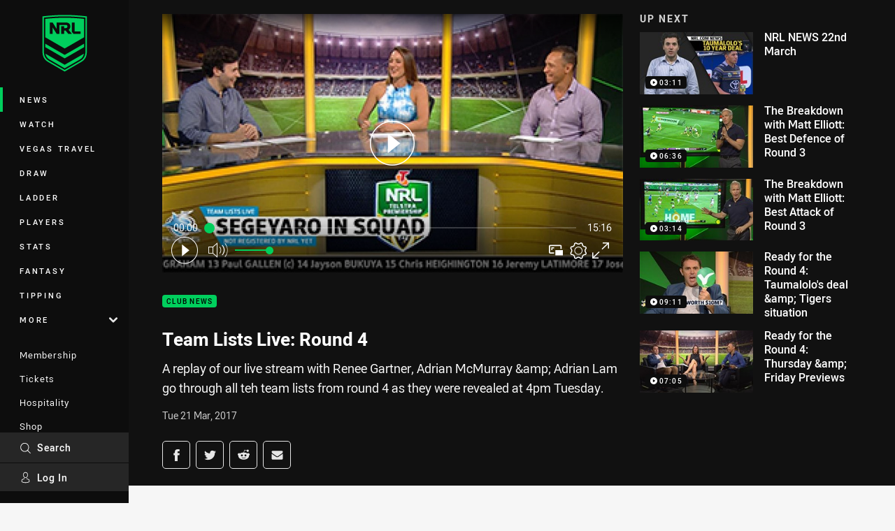

--- FILE ---
content_type: text/html; charset=utf-8
request_url: https://www.google.com/recaptcha/api2/aframe
body_size: 151
content:
<!DOCTYPE HTML><html><head><meta http-equiv="content-type" content="text/html; charset=UTF-8"></head><body><script nonce="s5mNJs7TSr4DONtSxsCv1w">/** Anti-fraud and anti-abuse applications only. See google.com/recaptcha */ try{var clients={'sodar':'https://pagead2.googlesyndication.com/pagead/sodar?'};window.addEventListener("message",function(a){try{if(a.source===window.parent){var b=JSON.parse(a.data);var c=clients[b['id']];if(c){var d=document.createElement('img');d.src=c+b['params']+'&rc='+(localStorage.getItem("rc::a")?sessionStorage.getItem("rc::b"):"");window.document.body.appendChild(d);sessionStorage.setItem("rc::e",parseInt(sessionStorage.getItem("rc::e")||0)+1);localStorage.setItem("rc::h",'1769500020818');}}}catch(b){}});window.parent.postMessage("_grecaptcha_ready", "*");}catch(b){}</script></body></html>

--- FILE ---
content_type: text/vtt
request_url: https://vcdn-prod.nrl.com/vod/1006152-1576037042/thumbs.vtt
body_size: 418
content:
WEBVTT

00:00:00.000 --> 00:00:36.640
sprite0.jpg#xywh=0,0,320,240

00:00:36.640 --> 00:01:13.280
sprite0.jpg#xywh=320,0,320,240

00:01:13.280 --> 00:01:49.920
sprite0.jpg#xywh=640,0,320,240

00:01:49.920 --> 00:02:26.560
sprite0.jpg#xywh=960,0,320,240

00:02:26.560 --> 00:03:03.199
sprite0.jpg#xywh=1280,0,320,240

00:03:03.199 --> 00:03:39.839
sprite0.jpg#xywh=0,240,320,240

00:03:39.839 --> 00:04:16.479
sprite0.jpg#xywh=320,240,320,240

00:04:16.479 --> 00:04:53.119
sprite0.jpg#xywh=640,240,320,240

00:04:53.119 --> 00:05:29.759
sprite0.jpg#xywh=960,240,320,240

00:05:29.759 --> 00:06:06.399
sprite0.jpg#xywh=1280,240,320,240

00:06:06.399 --> 00:06:43.039
sprite0.jpg#xywh=0,480,320,240

00:06:43.039 --> 00:07:19.679
sprite0.jpg#xywh=320,480,320,240

00:07:19.679 --> 00:07:56.319
sprite0.jpg#xywh=640,480,320,240

00:07:56.319 --> 00:08:32.959
sprite0.jpg#xywh=960,480,320,240

00:08:32.959 --> 00:09:09.599
sprite0.jpg#xywh=1280,480,320,240

00:09:09.599 --> 00:09:46.239
sprite0.jpg#xywh=0,720,320,240

00:09:46.239 --> 00:10:22.879
sprite0.jpg#xywh=320,720,320,240

00:10:22.879 --> 00:10:59.519
sprite0.jpg#xywh=640,720,320,240

00:10:59.519 --> 00:11:36.159
sprite0.jpg#xywh=960,720,320,240

00:11:36.159 --> 00:12:12.799
sprite0.jpg#xywh=1280,720,320,240

00:12:12.799 --> 00:12:49.439
sprite0.jpg#xywh=0,960,320,240

00:12:49.439 --> 00:13:26.079
sprite0.jpg#xywh=320,960,320,240

00:13:26.079 --> 00:14:02.719
sprite0.jpg#xywh=640,960,320,240

00:14:02.719 --> 00:14:39.359
sprite0.jpg#xywh=960,960,320,240

00:14:39.359 --> 00:15:15.999
sprite0.jpg#xywh=1280,960,320,240




--- FILE ---
content_type: image/svg+xml
request_url: https://www.nrl.com/.theme/eels/badge-basic24.svg?bust=202512030522
body_size: 3753
content:
<svg xmlns="http://www.w3.org/2000/svg" width="24" height="24" fill-rule="evenodd" stroke-linejoin="round" stroke-miterlimit="2" clip-rule="evenodd" viewBox="0 0 24 24" xml:space="preserve"><path fill="#fefefe" fill-rule="nonzero" d="M22.754 18.441h-9.54l.97-.617c1.23-.777 3.972-2.773 2.949-4.453a1.984 1.984 0 0 0-1.559-.719c-.476 0-.996.153-1.535.453-.926.516-1.48 1.082-1.969 1.582-.73.754-1.363 1.399-2.82 1.579a7.66 7.66 0 0 1-1.004.066 7.891 7.891 0 0 1-1.355-.129l-.04-.004a7.856 7.856 0 0 0-1.831-.113c-.547.062-1.098.098-1.645.098-2.582 0-3.191-.82-3.25-1.508-.02-.215.082-.656.59-.946l.246-.14.156.191.102-.183.105-.196c-1.191-.18-1.304-.836-1.316-.914-.063-.531.199-1.644 1.64-2.074 1.094-.324 1.395-.668 1.688-1 .105-.125.219-.242.34-.351.058-.051.116-.103.172-.157.507-.472 1.273-1.183 3.05-1.418l.66-.082c1.657-.207 3.223-.406 4.43-.968a10.15 10.15 0 0 1 4.133-.88c1.535 0 2.95.368 4.207 1.09.067.04 1.574.957 2.645 2.852.984 1.75 1.761 4.684-.13 8.75l-.089.191ZM1.676 13.445l.078.086.172.184.125-.164.031-.043c-.137-.024-.27-.043-.406-.063Z"/><path fill="#002d71" fill-rule="nonzero" d="M20.16 6.938c-3.191-1.844-6.703-.817-8.031-.196-1.418.66-3.297.832-5.188 1.078-1.89.246-2.55 1.059-3.046 1.492-.493.438-.602.958-2.153 1.422C.192 11.195.34 12.45.34 12.45s.062.52 1.176.645c1.109.12 2.52.469 2.984.687-.371.028-1.102.117-1.102.117l-.418-.257-.347.464-.317-.351-.363.48-.445-.476-.336.617-.293-.355c-.457.257-.422.628-.422.628.145 1.692 4.531 1.106 4.531 1.106 1.899-.102 2.262.422 4.219.18 2.309-.282 2.363-1.836 4.668-3.118 2.305-1.285 3.504.317 3.54.371 1.144 1.868-1.466 3.91-3.052 4.922h8.18C26.09 10.49 20.16 6.937 20.16 6.937v.001Z"/><path fill="#81c240" fill-rule="nonzero" d="M2.902 10.898c.618-.668.668-.78.914-1.058.09-.106.184-.203.282-.293.058-.055.12-.11.187-.172.192-.188.399-.36.617-.516 0 0-.25.59-.203.97 0 0 1.45-1.083 2.778-1.18 1.324-.098 2.441-.075 4.625-.926 2.183-.852 9.492-2.899 10.976 5.082 0 0-1.61-5.746-6.844-5.559-3.039.106-4.18 1.117-6.062 1.543-1.879.426-2.707.402-3.137.563 0 0 .203-.012.817.746 0 0-1.243-.371-2.2.277-.957.648-.82.969-1.968 1.059 0 0 .097-.47.183-.856l-.965.32Z"/><path fill="#fefefe" fill-rule="nonzero" d="M6.203 11.14a.688.688 0 0 1-.684.729.686.686 0 0 1-.586-.331 1.6 1.6 0 0 1-.25.146.975.975 0 0 0 .837.472.986.986 0 0 0 .976-.976.991.991 0 0 0-.21-.61 2.23 2.23 0 0 0-.278.125c.117.12.187.279.195.446v-.001Z"/><path fill="#fbb81b" d="m18.29 17.094-.539.336h-1.153a6.16 6.16 0 0 0 .445-.385.474.474 0 0 0 .871-.291h.001a.479.479 0 0 0-.261-.406c.195-.275.357-.573.467-.895l.008-.022a.498.498 0 0 0 .391-.15.478.478 0 0 0-.258-.793c-.025-.476-.185-.953-.471-1.424a.397.397 0 0 0 .264-.373v-.007c0-.012 0-.02-.005-.028a.392.392 0 0 0-.766-.093 2.908 2.908 0 0 0-.557-.319.488.488 0 1 0-.045-.019 2.854 2.854 0 0 0-.994-.213.491.491 0 0 0 .253-.426l.001-.027a.49.49 0 0 0-.488-.458.49.49 0 0 0-.489.485c.001.198.123.37.294.446a3.983 3.983 0 0 0-1.44.463.383.383 0 0 0-.757.06v.012a.39.39 0 0 0 .152.291c-.11.072-.214.145-.313.218a.387.387 0 0 0-.366-.275.382.382 0 0 0-.378.383v.011a.38.38 0 0 0 .202.321 8.863 8.863 0 0 0-.242.222.38.38 0 0 0-.711.188v.008a.383.383 0 0 0 .197.318c-.698.714-1.207 1.229-2.431 1.377-.192.023-.387.043-.578.055a7.086 7.086 0 0 1-1.606-.114 8.453 8.453 0 0 0-2.015-.125h-.024a9.967 9.967 0 0 1-.894.078c-1.985.106-3.211-.222-3.289-.882a.366.366 0 0 1 .062-.2l.386.375.36-.535.402.43.36-.477.301.336.383-.437.14.114.223.25s2.515 0 4.578-.52c-1.086-.633-5.738-1.122-5.738-1.122-.266-.027-.496-.05-.676-.07-.746-.082-.887-.347-.902-.39-.013-.153-.016-1.008 1.187-1.368 0 0 .715-.226.945.547.235.778.907.387 1.528.082 0 0 .227.887 1.347.824C6.777 12.422 7 11.227 6.8 10.777c0 0 1.805.5 4.22-1.136 0 0-1.844.546-2.813.015 0 0 2.609-.261 4.117-1.051 1.508-.785 7.516-2.531 9.774 3.383a7.693 7.693 0 0 1-.5 5.442h-.453a.92.92 0 0 0 .175-.59.915.915 0 0 0-.902-.847h-.003a.908.908 0 0 0-.904.904c0 .199.066.383.176.533h-.795l-.602-.336Zm1.175-1.079.001.038a.658.658 0 0 1-.653.654.66.66 0 0 1-.653-.652v-.004c0-.358.295-.653.653-.653.345 0 .633.273.652.617Zm2.191-1.347a.895.895 0 0 1-.246.672.907.907 0 0 1-.656.289.91.91 0 0 1-.902-.867c-.004-.012-.004-.028-.004-.04a.916.916 0 0 1 .906-.906.915.915 0 0 1 .902.852Zm-10.449-.262v.014a.39.39 0 0 1-.379.389.388.388 0 0 1-.383-.36v-.023a.386.386 0 0 1 .383-.38c.2 0 .367.161.379.36Zm8.512-.343a.63.63 0 0 1-.164.457.609.609 0 0 1-1.059-.391v-.024a.612.612 0 0 1 1.223-.043v.001Zm-9.774.156v.02a.346.346 0 0 1-.343.343.35.35 0 0 1-.344-.324v-.02a.353.353 0 0 1 .344-.343c.183 0 .335.144.343.324Zm.755-.817a.382.382 0 0 1-.38.406.383.383 0 0 1-.379-.367v-.011c0-.211.172-.383.38-.383.199 0 .363.156.378.355h.001Zm.945-.277a.371.371 0 0 1-.102.285.37.37 0 0 1-.277.121.384.384 0 0 1-.38-.367v-.012a.38.38 0 0 1 .759-.027Zm9.835-.715a.92.92 0 0 1-.246.668.916.916 0 0 1-.656.285.916.916 0 0 1-.906-.906v-.023c0-.497.408-.905.905-.905.487 0 .891.394.904.881h-.001Zm-1.96.211a.609.609 0 1 1-.609-.581.62.62 0 0 1 .609.581Zm-9.668.008.001.022a.382.382 0 0 1-.38.379.38.38 0 0 1-.379-.358v-.02c0-.21.168-.379.379-.382.203.003.367.16.379.359Zm1.043-.172v.02c0 .21-.172.382-.38.382a.391.391 0 0 1-.382-.382c0-.207.172-.38.383-.38.199 0 .367.16.379.36Zm1.405-.148a.394.394 0 0 1-.1.285.396.396 0 0 1-.278.125.387.387 0 0 1-.383-.367v-.016c0-.207.172-.379.383-.379.195 0 .363.156.379.352H12.3Zm-10.347-.422s-.215-.254-.617-.024c-.399.227-.125.813.297.414.148-.175.039-.297.32-.39Zm11.407-.121.001.028c0 .24-.195.44-.435.445a.437.437 0 0 1-.434-.426V11.8c0-.239.195-.434.434-.434a.442.442 0 0 1 .433.399l.001.001Zm1.3-.066a.486.486 0 1 1-.975.023.49.49 0 0 1 .488-.488.49.49 0 0 1 .487.465Zm-4.445.085a.393.393 0 0 1-.102.29.386.386 0 0 1-.277.12.383.383 0 0 1-.379-.367v-.015c0-.208.172-.38.379-.38.2 0 .363.157.379.352Zm1.027-.281a.388.388 0 0 1-.379.41.387.387 0 0 1-.379-.367v-.016a.382.382 0 0 1 .38-.369c.194 0 .359.149.378.342Zm7.558-.34a.605.605 0 0 1-.608.639.612.612 0 0 1-.61-.61c0-.335.275-.61.61-.61.323 0 .594.258.609.581H18.8Zm-6.534-.012.001.027c0 .24-.195.439-.435.443a.44.44 0 0 1-.434-.423v-.015a.437.437 0 0 1 .435-.426c.223 0 .412.172.433.394Zm8.437-.785a.912.912 0 0 1-.902.96.913.913 0 0 1-.906-.901.916.916 0 0 1 .906-.906c.473.003.87.375.902.847Zm-6.672.301a.487.487 0 0 1-.484.524.492.492 0 0 1-.489-.473v-.012c0-.27.22-.488.489-.488.254 0 .465.195.484.449Zm-3.781.246v.024a.262.262 0 0 1-.523.003v-.004c0-.144.118-.262.262-.262.135 0 .249.104.261.239Zm7.156-.48a.643.643 0 0 1-.164.46.61.61 0 0 1-1.058-.394v-.02a.62.62 0 0 1 .613-.613c.316.004.582.25.61.567h-.001Zm-1.64-.157a.598.598 0 0 1-.164.457.607.607 0 0 1-1.055-.39v-.033c0-.335.275-.61.61-.61.322 0 .591.255.609.576Zm-4.426.164.001.028a.439.439 0 0 1-.435.437.437.437 0 0 1-.433-.418v-.015c0-.239.195-.434.433-.434.227 0 .414.176.434.402Zm1.398-.644a.611.611 0 0 1-.172.453.636.636 0 0 1-.445.195.624.624 0 0 1-.613-.586v-.02a.617.617 0 0 1 .614-.607c.318 0 .587.248.612.565h.004Zm6.219-.586-.21.562a.745.745 0 0 1-.548.239h-.002a.764.764 0 0 1-.76-.76c0-.416.342-.759.758-.76.407 0 .739.317.762.719Zm-4.336-.078a.67.67 0 1 1-1.336.07v-.02c0-.367.3-.671.668-.671.352.004.64.273.668.62v.001Zm2.152-.387c.002.019.002.038.002.057 0 .365-.3.666-.666.666a.676.676 0 0 1-.671-.653v-.015c0-.367.304-.668.671-.668.348 0 .637.265.664.613Z"/></svg>

--- FILE ---
content_type: application/javascript; charset=utf-8
request_url: https://fundingchoicesmessages.google.com/f/AGSKWxVvC4GG6yooyZafK86ZjM946zZlSt4wHkSWAHLDi_kva0nPgFKds6ySIsTpKqk8J6kCmaVcDCX42U59cAzmC0LMzb8ADUKJDJlsArKVfjeNY90r8XznD58k_22QikUboImnsRqiEcjfjkNdZgbPQ6C5MHdk8mEqAR9__c5UsxesaBhaD9Za7G8gbRza/__leaderboard_ad__300x250-/adv3./ad_tags_.il/ads.
body_size: -1287
content:
window['5fcaa228-fe3d-4bab-998c-f17416e07119'] = true;

--- FILE ---
content_type: image/svg+xml
request_url: https://www.nrl.com/siteassets/.lookups/sponsors/ampol_secondary_logo_fullcolour_rgb_200x100px-01.svg?preset=sponsor-small
body_size: 303
content:
<svg id="a22c7298-60ef-49df-ba4f-f87b1d48e623" data-name="Layer 1" xmlns="http://www.w3.org/2000/svg" viewBox="0 0 200 100"><rect x="40.99" y="30.64" width="8.14" height="38.71" fill="#18249c"/><path d="M183.58,54.24V39.83h-7.26V60.17H195V54.24Zm-23.07.7c-3.34,0-5.46-2.06-5.46-5s2.12-4.88,5.46-4.88,5.43,2,5.43,4.88-2.12,5-5.43,5m0,5.9c8.11,0,13.25-4.88,13.25-11s-5.14-10.72-13.22-10.72-13.28,4.53-13.28,10.72,5.11,11,13.25,11M134.56,50.26h-3.77V44.83H135c2.09,0,3.25,1,3.25,2.67s-1.27,2.76-3.66,2.76m3-10.46H123.52V60.17h7.27V54.88h5.66c6.1,0,9.21-3.17,9.21-7.58s-2.7-7.5-8.07-7.5M120.27,60.17l-2-20.34H107.48L104.26,51l-3.11-11.19H90.22l-2,20.34h7.17l1-13.92,3.87,13.92h7.29l4.13-14,1.19,14ZM73.4,52.5l4.45-7.21V52.5Zm.7-12.67L60.35,60.17h8.34l2-3.31h7.12v3.31H85V39.83ZM5,69.36,31.16,30.64H41L14.83,69.36Z" fill="#ed0c06"/></svg>